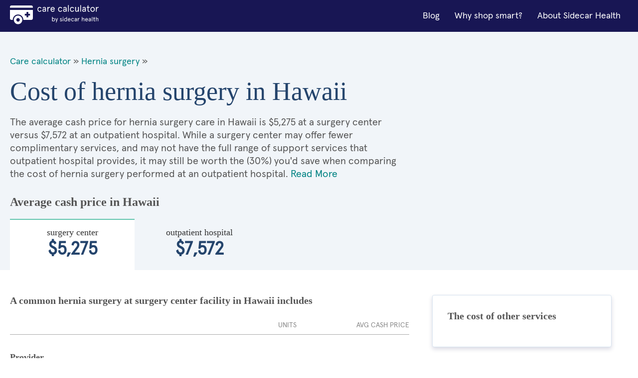

--- FILE ---
content_type: text/html; charset=utf-8
request_url: https://cost.sidecarhealth.com/s/hernia-surgery-cost-in-hawaii
body_size: 11949
content:

<!DOCTYPE html>
<html lang="en">
<head><meta charset="UTF-8" /><title>
	Cost of hernia surgery in Hawaii | Sidecar Health
</title><meta name="description" content="HERNIA SURGERY procedure cash costs in Hawaii range between $5,275 and $7,572 depending on the type of care facility. Save with Sidecar!" /><meta name="robots" content="follow,index" /><link rel="shortcut icon" type="image/png" href="/images/favicon.png" /><meta name="viewport" content="width=device-width, initial-scale=1.0" />
      <!-- BEGIN GLOBAL STYLES -->
      <link rel="stylesheet" type="text/css" href="/css/vendor/normalize.css?v=1" /><link rel="stylesheet" type="text/css" href="/css/vendor/flexboxgrid.min.css?v=1" /><link rel="stylesheet" type="text/css" href="/css/main.css?v=4" />
      <!-- END GLOBAL STYLES -->
      <!-- BEGIN PAGE STYLES -->
      
      <!-- END PAGE STYLES -->
    <script src="/lazysizes.min.js" async=""></script>
    
    <link rel="canonical" href="https://cost.sidecarhealth.com/s/hernia-surgery-cost-in-hawaii">
    <link rel="stylesheet" type="text/css" href="/css/landing.css?v=2" />
    <script type ="application/ld+json">{"@context":"https://schema.org","@type":"FAQPage","mainEntity":[{"@type":"Question","name":"What is an inguinal hernia?","acceptedAnswer":{"@type":"Answer","text":"<p>When weakness in the borders of the inguinal area causes the canal to widen, it can be enough to allow abdominal fat or intestinal structures to bulge through. This is deemed an <a href=\"https://www.niddk.nih.gov/health-information/digestive-diseases/inguinal-hernia#what\"><em>inguinal hernia</em></a>. It&rsquo;s all a matter of tone and tissue integrity.</p>
"}},{"@type":"Question","name":"What conditions cause inguinal hernia?","acceptedAnswer":{"@type":"Answer","text":"<p>The failure of the inguinal ring to remain narrow can be caused by a congenital weakness&mdash;a genetic cause&mdash;which happens in males more than females. Other causes include anything which challenges the normal tone of the inguinal ring&rsquo;s restrictive closure. This can happen with:</p>

<ul>
	<li>straining against it, such as with <a href=\"https://www.healthline.com/health/fascia#fascia-and-its-importance\">constipation</a>,</li>
	<li>increased internal abdominal pressure from <a href=\"https://www.healthline.com/health/fascia#fascia-and-its-importance\">obesity</a>,</li>
	<li>chronic coughing with sudden spikes in internal pressure, weakening the ring over time, and</li>
	<li>pregnancy, when hormones naturally soften ligaments.</li>
</ul>
"}},{"@type":"Question","name":"How is inguinal hernia diagnosed?","acceptedAnswer":{"@type":"Answer","text":"<p>Inguinal hernia can be suspected from the symptoms of inguinal pain, but healthcare providers can feel the bulge by <a href=\"https://www.mayoclinic.org/diseases-conditions/inguinal-hernia/diagnosis-treatment/drc-20351553\">simple exam</a>. Beyond that, imaging such as ultrasound or CT scan can be useful.</p>
"}},{"@type":"Question","name":"How serious is an inguinal hernia?","acceptedAnswer":{"@type":"Answer","text":"<p>Everyone has inguinal hernias to some degree&mdash;they&rsquo;re born with them. Only when they widen or weaken does it become a problem because intestines can be forced through. Even that may not be a serious problem because your intestines can sometimes fall back through it where they belong (&ldquo;reducible&rdquo;). However, things will not get better (the hernia will not cure itself), so this can lead to contents becoming trapped (&ldquo;<a href=\"https://generalsurgery.ucsf.edu/conditions--procedures/inguinal-hernia.aspx#:~:text=An%20incarcerated%20inguinal%20hernia%20is,incarcerated%20small%20intestine%20is%20jeopardized\">incarcerated</a>&rdquo;); this may lead to&nbsp; death of bowel tissue, which is a life-threatening emergency.</p>
"}},{"@type":"Question","name":"How is inguinal hernia treated?","acceptedAnswer":{"@type":"Answer","text":"<p>A hernia is treated with surgery. It cannot &ldquo;heal&rdquo; on its own. Once the area is weak enough to cause the symptoms of pain, burning, or other discomforts related to protruding fat or intestines, surgery is done not only to relieve these symptoms, but to prevent danger to the intestines, too.</p>
"}},{"@type":"Question","name":"What techniques are used to treat inguinal hernia?","acceptedAnswer":{"@type":"Answer","text":"<p>There are <a href=\"https://www.ncbi.nlm.nih.gov/pmc/articles/PMC2966235\">two main techniques</a>&nbsp;used to treat inguinal hernias:</p>

<p>1. Laparotomy (an incision over the inguinal area is made to access the point of weakness)</p>

<p>2. <a href=\"https://www.ncbi.nlm.nih.gov/pmc/articles/PMC5107402/\">Laparoscopy</a> (&ldquo;minimally invasive surgery&rdquo; with scopes and tiny incisions)</p>

<p>These procedures can take between 30 to 60 minutes and stitches with or without reinforcing mesh are used to re-strengthen the point of weakness (block the opening). The most frequent complication is hernia recurrence. Although mesh has had problems&mdash;many have been recalled&mdash;using FDA-approved mesh offers the lowest chance of recurrence.</p>
"}},{"@type":"Question","name":"What is the recovery from hernia surgery?","acceptedAnswer":{"@type":"Answer","text":"<p>Hernia surgery is usually an out-patient procedure&mdash;at most, an overnight stay. The pain consists of soreness and sharp stabs (when the muscles are used), but this goes away quickly&mdash;by half each day after. The real importance of recovery is in making sure there is no abdominal straining against the site for 6 weeks. This includes straining on the toilet, physical exertions beyond just walking, and perhaps even sexual activity. While these restrictions are no fun, they&rsquo;re temporary.</p>
"}}]}</script>
    <script type="application / ld + json">{"@context": "https://schema.org", "@type": "BreadcrumbList", "itemListElement": [ { "@type": "ListItem", "position": 1,  "name": "Care Calculator", "item": "https://cost.sidecarhealth.com" }, { "@type": "ListItem", "position": 2, "name": "hernia surgery", "item": "https://cost.sidecarhealth.com/n/hernia-surgery-cost" }]}</script>
<meta name="google-site-verification" content="DZxyrSY7VPZnGS1ST5NwyXzEwpsS9sXZTXaJ-mKOL7w" />

    <!-- Hotjar Tracking Code for https://cost.sidecarhealth.com -->
<script>
    (function (h, o, t, j, a, r) {
        h.hj = h.hj || function () { (h.hj.q = h.hj.q || []).push(arguments) };
        h._hjSettings = { hjid: 2506760, hjsv: 6 };
        a = o.getElementsByTagName('head')[0];
        r = o.createElement('script'); r.async = 1;
        r.src = t + h._hjSettings.hjid + j + h._hjSettings.hjsv;
        a.appendChild(r);
    })(window, document, 'https://static.hotjar.com/c/hotjar-', '.js?sv=');
</script>
    <!-- Google Tag Manager -->
    <script>(function (w, d, s, l, i) { w[l] = w[l] || []; w[l].push({ 'gtm.start': new Date().getTime(), event: 'gtm.js' }); var f = d.getElementsByTagName(s)[0], j = d.createElement(s), dl = l != 'dataLayer' ? '&l=' + l : ''; j.async = true; j.src = 'https://www.googletagmanager.com/gtm.js?id=' + i + dl; f.parentNode.insertBefore(j, f); })(window, document, 'script', 'dataLayer','GTM-5HHGBNC');</script>
    <!-- End Google Tag Manager -->
</head>
<body>
    <!-- Google Tag Manager (noscript) -->
    <noscript><iframe src="" height="0" width="0" style="display:none;visibility:hidden"></iframe></noscript>
<!-- End Google Tag Manager (noscript) -->
    <!-- BEGIN GLOBAL HEADER -->
<!--- [INCLUDE components/header.html] -->
<!-- FPO FPO FPO FPO FPO FPO FPO FPO -->
<a id="skip_nav" class="screenreader-text" href="#main_content">
  Skip to Main Content
</a>

  <header id="hd_main">
  <!-- BEGIN GLOBAL HEADER MAIN NAV -->
  <div id="hd_nav_bar" class="container">
    <div id="hd_nav_container" class="row middle-sm">
      <div id="hd_branding" class="col-xs col-md">
        <a href="/"><img src="/images/logo/care_calc_logo.svg" id="branding_logo" alt="Sidecar Health - Branding"></a>
      </div>
      <nav id="hd_main_nav" class="col-xs-1 col-md end-md">
        <input id="mobile_menu_toggle" type="checkbox" hidden="">
        <label for="mobile_menu_toggle" id="mobile_menu_trigger" class="hamburger-label show-sm-down">
          <span class="accessibility-label">Menu</span>
          <span class="hamburger-box">
            <span class="hamburger-inner"></span>
          </span>
        </label>
        <span id="main_menu">
          <span class="mobile-menu-container">
            <a href="https://sidecarhealth.com/blog/">Blog</a>
            <a href="/shoppable-services">Why shop smart?</a>
            <a href="https://sidecarhealth.com">About Sidecar Health</a>
          </span>
        </span>
      </nav>
      
    </div>
  </div>
  <!-- END GLOBAL HEADER MAIN NAV -->
</header>
<!-- END GLOBAL HEADER -->
    <form method="post" action="./hernia-surgery-cost-in-hawaii" id="mainForm">
<div class="aspNetHidden">
<input type="hidden" name="__VIEWSTATE" id="__VIEWSTATE" value="/[base64]/[base64]/[base64]/GNsJEsloCP5pOG2SoqgCT" />
</div>

<div class="aspNetHidden">

	<input type="hidden" name="__VIEWSTATEGENERATOR" id="__VIEWSTATEGENERATOR" value="C7C8EB53" />
</div>
            
<!-- BEGIN MAIN CONTENT -->
<main id="main_content">
  <!-- BEGIN MAIN CONTENT HERO -->
  <input id="facility_tabs_0" type="radio" name="facility_tabs" checked hidden />
  <input id="facility_tabs_1" type="radio" name="facility_tabs" hidden />
  <section id="hero">
    <div class="container">
      <div class="row">
        <div class="col-xs-12 col-sm-8 col-md-8">
            <div class="bread-crumbs">
                <a href="/">Care calculator</a> &raquo;
                
                <a href="/n/hernia-surgery-cost">Hernia surgery</a> &raquo;
                
            </div>
            <h1 class="h1">Cost of hernia surgery in Hawaii</h1>
            <p class="intro-text intro-800 intro-tabs-bottom">The average cash price for hernia surgery care in Hawaii is       $5,275 at a surgery center versus       $7,572 at an outpatient hospital. While a surgery center may offer fewer complimentary services, and may not have the full range of support services that outpatient hospital provides, it may still be worth the (30%) you'd save when comparing the cost of hernia surgery performed at an outpatient hospital. <a href="#more_on">Read More</a></p>
        </div>
        <div class="col-xs-12 col-sm-4 col-md-4">
          <!-- BEGIN NEED HELP COMPONENT -->
          <!--- [INCLUDE components/box_need-help.html] -->
          <!-- FPO FPO FPO FPO FPO FPO FPO FPO -->
            
          <!-- END NEED HELP COMPONENT -->
        </div>
        <div class="hero-price-outline-alt col-xs-12 col-sm-12 col-md-12">
            <h2 class="h2">Average cash price in Hawaii</h2>
            
            <label id="label_0" for="facility_tabs_0" class="hero-price-alt"><span class="hero-price-title-alt serif">surgery center</span>       $5,275</label>
            
            <label id="label_1" for="facility_tabs_1" class="hero-price-alt"><span class="hero-price-title-alt serif">outpatient hospital</span>       $7,572</label>
            
        </div>
      </div>
    </div>
  </section>
  <!-- END MAIN CONTENT HERO -->
  <!-- BEGIN MAIN CONTENT LAYOUT -->
  <div id="main_layout" class="container">
    <div class="row">
      <section class="col-xs-12 col-sm-8 col=md-8">
          

        <div id="content_0" class="tab-content">
          <h3 class="h3">A common hernia surgery at surgery center facility in Hawaii includes</h3>
          <table>
            <thead>
            <tr>
              <th class="text-left">&nbsp;</th>
              <th class="text-center">Units</th>
              <th class="text-right">Avg Cash price</th>
            </tr>
            </thead>
            <tbody>
                

            <tr>
                <td colspan="3"><h4 class="h4 component-type-hd">Provider</h4></td>
            </tr>

                
            <tr>
              <td class="component-type">                
                <div class="component-type-details">
                  <i class="si si-ca-provider si-2x hide-xs"></i>
                  <p class="component-type-desc">General surgeon visit provider fee</p>
                  <span class="component-type-item">First time visit</span>
                  <span class="component-type-item">Standard</span>
                </div>
              </td>
              <td class="table-units text-center">1</td>
              <td class="table-price text-right">        $122</td>
            </tr>
                
            <tr>
              <td class="component-type">                
                <div class="component-type-details">
                  <i class="si si-ca-provider si-2x hide-xs"></i>
                  <p class="component-type-desc">Provider fee to repair groin hernia for patient 5+ years old</p>
                  <span class="component-type-item">Complex</span>
                  <span class="component-type-item">Standard</span>
                </div>
              </td>
              <td class="table-units text-center">1</td>
              <td class="table-price text-right">        $708</td>
            </tr>
                
            <tr>
              <td class="component-type">                
                <div class="component-type-details">
                  <i class="si si-ca-provider si-2x hide-xs"></i>
                  <p class="component-type-desc">Provider fee to remove infected skin and tissue</p>
                  <span class="component-type-item">First 20 sq cm or less</span>
                  <span class="component-type-item">Standard</span>
                </div>
              </td>
              <td class="table-units text-center">1</td>
              <td class="table-price text-right">         $77</td>
            </tr>
                

            <tr>
                <td colspan="3"><h4 class="h4 component-type-hd">Facility</h4></td>
            </tr>

                
            <tr>
              <td class="component-type">                
                <div class="component-type-details">
                  <i class="si si-ca-facility si-2x hide-xs"></i>
                  <p class="component-type-desc">Surgery center fee to remove infected skin and tissue</p>
                  <span class="component-type-item">Standard</span>
                  <span class="component-type-item">Standard</span>
                </div>
              </td>
              <td class="table-units text-center">1</td>
              <td class="table-price text-right">        $196</td>
            </tr>
                
            <tr>
              <td class="component-type">                
                <div class="component-type-details">
                  <i class="si si-ca-facility si-2x hide-xs"></i>
                  <p class="component-type-desc">Surgery center fee to repair groin hernia for child 5+ years old</p>
                  <span class="component-type-item">Standard</span>
                  <span class="component-type-item">Standard</span>
                </div>
              </td>
              <td class="table-units text-center">1</td>
              <td class="table-price text-right">      $1,674</td>
            </tr>
                

            <tr>
                <td colspan="3"><h4 class="h4 component-type-hd">Equipment</h4></td>
            </tr>

                
            <tr>
              <td class="component-type">                
                <div class="component-type-details">
                  <i class="si si-ca-equipment si-2x hide-xs"></i>
                  <p class="component-type-desc">Implantable mesh</p>
                  <span class="component-type-item">Standard</span>
                  <span class="component-type-item">Standard</span>
                </div>
              </td>
              <td class="table-units text-center">2</td>
              <td class="table-price text-right">      $1,918</td>
            </tr>
                

            <tr>
                <td colspan="3"><h4 class="h4 component-type-hd">Anesthesia</h4></td>
            </tr>

                
            <tr>
              <td class="component-type">                
                <div class="component-type-details">
                  <i class="si si-ca-anesthesia si-2x hide-xs"></i>
                  <p class="component-type-desc">Anesthesiologist fee to be "put under" for procedure</p>
                  <span class="component-type-item">Level 2</span>
                  <span class="component-type-item">Standard</span>
                </div>
              </td>
              <td class="table-units text-center">1</td>
              <td class="table-price text-right">        $131</td>
            </tr>
                
            <tr>
              <td class="component-type">                
                <div class="component-type-details">
                  <i class="si si-ca-anesthesia si-2x hide-xs"></i>
                  <p class="component-type-desc">Anesthesiologist time to be "put under" for procedure</p>
                  <span class="component-type-item">Per minute</span>
                  <span class="component-type-item">Standard</span>
                </div>
              </td>
              <td class="table-units text-center">231</td>
              <td class="table-price text-right">        $449</td>
            </tr>
                
           
            </tbody>
            <tfoot>
            <td class="table-price-hd text-left">Total average cash price</td>
            <td class="text-center">&nbsp;</td>
            <td class="table-price-foot text-right">   $5,274.69</td>
            </tfoot>
          </table>
        </div>
          

        <div id="content_1" class="tab-content">
          <h3 class="h3">A common hernia surgery at outpatient hospital facility in Hawaii includes</h3>
          <table>
            <thead>
            <tr>
              <th class="text-left">&nbsp;</th>
              <th class="text-center">Units</th>
              <th class="text-right">Avg Cash price</th>
            </tr>
            </thead>
            <tbody>
                

            <tr>
                <td colspan="3"><h4 class="h4 component-type-hd">Provider</h4></td>
            </tr>

                
            <tr>
              <td class="component-type">                
                <div class="component-type-details">
                  <i class="si si-ca-provider si-2x hide-xs"></i>
                  <p class="component-type-desc">General surgeon visit provider fee</p>
                  <span class="component-type-item">First time visit</span>
                  <span class="component-type-item">Standard</span>
                </div>
              </td>
              <td class="table-units text-center">1</td>
              <td class="table-price text-right">        $122</td>
            </tr>
                
            <tr>
              <td class="component-type">                
                <div class="component-type-details">
                  <i class="si si-ca-provider si-2x hide-xs"></i>
                  <p class="component-type-desc">Provider fee to repair groin hernia for patient 5+ years old</p>
                  <span class="component-type-item">Complex</span>
                  <span class="component-type-item">Standard</span>
                </div>
              </td>
              <td class="table-units text-center">1</td>
              <td class="table-price text-right">        $708</td>
            </tr>
                
            <tr>
              <td class="component-type">                
                <div class="component-type-details">
                  <i class="si si-ca-provider si-2x hide-xs"></i>
                  <p class="component-type-desc">Provider fee to remove infected skin and tissue</p>
                  <span class="component-type-item">First 20 sq cm or less</span>
                  <span class="component-type-item">Standard</span>
                </div>
              </td>
              <td class="table-units text-center">1</td>
              <td class="table-price text-right">         $77</td>
            </tr>
                

            <tr>
                <td colspan="3"><h4 class="h4 component-type-hd">Facility</h4></td>
            </tr>

                
            <tr>
              <td class="component-type">                
                <div class="component-type-details">
                  <i class="si si-ca-facility si-2x hide-xs"></i>
                  <p class="component-type-desc">Outpatient Hospital fee to remove infected skin and tissue</p>
                  <span class="component-type-item">level 2</span>
                  <span class="component-type-item">Standard</span>
                </div>
              </td>
              <td class="table-units text-center">1</td>
              <td class="table-price text-right">        $389</td>
            </tr>
                
            <tr>
              <td class="component-type">                
                <div class="component-type-details">
                  <i class="si si-ca-facility si-2x hide-xs"></i>
                  <p class="component-type-desc">Outpatient Hospital fee to repair groin hernia for child 5+ years old</p>
                  <span class="component-type-item">Standard</span>
                  <span class="component-type-item">Standard</span>
                </div>
              </td>
              <td class="table-units text-center">1</td>
              <td class="table-price text-right">      $3,780</td>
            </tr>
                

            <tr>
                <td colspan="3"><h4 class="h4 component-type-hd">Equipment</h4></td>
            </tr>

                
            <tr>
              <td class="component-type">                
                <div class="component-type-details">
                  <i class="si si-ca-equipment si-2x hide-xs"></i>
                  <p class="component-type-desc">Implantable mesh</p>
                  <span class="component-type-item">Standard</span>
                  <span class="component-type-item">Standard</span>
                </div>
              </td>
              <td class="table-units text-center">2</td>
              <td class="table-price text-right">      $1,918</td>
            </tr>
                

            <tr>
                <td colspan="3"><h4 class="h4 component-type-hd">Anesthesia</h4></td>
            </tr>

                
            <tr>
              <td class="component-type">                
                <div class="component-type-details">
                  <i class="si si-ca-anesthesia si-2x hide-xs"></i>
                  <p class="component-type-desc">Anesthesiologist fee to be "put under" for procedure</p>
                  <span class="component-type-item">Level 2</span>
                  <span class="component-type-item">Standard</span>
                </div>
              </td>
              <td class="table-units text-center">1</td>
              <td class="table-price text-right">        $131</td>
            </tr>
                
            <tr>
              <td class="component-type">                
                <div class="component-type-details">
                  <i class="si si-ca-anesthesia si-2x hide-xs"></i>
                  <p class="component-type-desc">Anesthesiologist time to be "put under" for procedure</p>
                  <span class="component-type-item">Per minute</span>
                  <span class="component-type-item">Standard</span>
                </div>
              </td>
              <td class="table-units text-center">231</td>
              <td class="table-price text-right">        $449</td>
            </tr>
                
           
            </tbody>
            <tfoot>
            <td class="table-price-hd text-left">Total average cash price</td>
            <td class="text-center">&nbsp;</td>
            <td class="table-price-foot text-right">   $7,572.47</td>
            </tfoot>
          </table>
        </div>
          
        <h3 class="h3 h3-link">
            
            <a href="/f/what-is-an-inguinal-hernia">What is an inguinal hernia?</a>
            

        </h3>
        <p>When weakness in the borders of the inguinal area causes the canal to widen, it can be enough to allow abdominal fat or intestinal structures to bulge through. This is deemed an <a href="https://www.niddk.nih.gov/health-information/digestive-diseases/inguinal-hernia#what"><em>inguinal hernia</em></a>. It&rsquo;s all a matter of tone and tissue integrity.</p>

    
        <h3 class="h3 h3-link">
            
            <a href="/f/what-conditions-cause-inguinal-hernia">What conditions cause inguinal hernia?</a>
            

        </h3>
        <p>The failure of the inguinal ring to remain narrow can be caused by a congenital weakness&mdash;a genetic cause&mdash;which happens in males more than females. Other causes include anything which challenges the normal tone of the inguinal ring&rsquo;s restrictive closure. This can happen with:</p>

<ul>
	<li>straining against it, such as with <a href="https://www.healthline.com/health/fascia#fascia-and-its-importance">constipation</a>,</li>
	<li>increased internal abdominal pressure from <a href="https://www.healthline.com/health/fascia#fascia-and-its-importance">obesity</a>,</li>
	<li>chronic coughing with sudden spikes in internal pressure, weakening the ring over time, and</li>
	<li>pregnancy, when hormones naturally soften ligaments.</li>
</ul>

    
        <h3 class="h3 h3-link">
            
            <a href="/f/how-is-inguinal-hernia-diagnosed">How is inguinal hernia diagnosed?</a>
            

        </h3>
        <p>Inguinal hernia can be suspected from the symptoms of inguinal pain, but healthcare providers can feel the bulge by <a href="https://www.mayoclinic.org/diseases-conditions/inguinal-hernia/diagnosis-treatment/drc-20351553">simple exam</a>. Beyond that, imaging such as ultrasound or CT scan can be useful.</p>

    
        <h3 class="h3 h3-link">
            
            <a href="/f/how-serious-is-an-inguinal-hernia">How serious is an inguinal hernia?</a>
            

        </h3>
        <p>Everyone has inguinal hernias to some degree&mdash;they&rsquo;re born with them. Only when they widen or weaken does it become a problem because intestines can be forced through. Even that may not be a serious problem because your intestines can sometimes fall back through it where they belong (&ldquo;reducible&rdquo;). However, things will not get better (the hernia will not cure itself), so this can lead to contents becoming trapped (&ldquo;<a href="https://generalsurgery.ucsf.edu/conditions--procedures/inguinal-hernia.aspx#:~:text=An%20incarcerated%20inguinal%20hernia%20is,incarcerated%20small%20intestine%20is%20jeopardized">incarcerated</a>&rdquo;); this may lead to&nbsp; death of bowel tissue, which is a life-threatening emergency.</p>

    
        <h3 class="h3 h3-link">
            
            <a href="/f/how-is-inguinal-hernia-treated">How is inguinal hernia treated?</a>
            

        </h3>
        <p>A hernia is treated with surgery. It cannot &ldquo;heal&rdquo; on its own. Once the area is weak enough to cause the symptoms of pain, burning, or other discomforts related to protruding fat or intestines, surgery is done not only to relieve these symptoms, but to prevent danger to the intestines, too.</p>

    
        <h3 class="h3 h3-link">
            
            <a href="/f/what-techniques-are-used-to-treat-inguinal-hernia">What techniques are used to treat inguinal hernia?</a>
            

        </h3>
        <p>There are <a href="https://www.ncbi.nlm.nih.gov/pmc/articles/PMC2966235">two main techniques</a>&nbsp;used to treat inguinal hernias:</p>

<p>1. Laparotomy (an incision over the inguinal area is made to access the point of weakness)</p>

<p>2. <a href="https://www.ncbi.nlm.nih.gov/pmc/articles/PMC5107402/">Laparoscopy</a> (&ldquo;minimally invasive surgery&rdquo; with scopes and tiny incisions)</p>

<p>These procedures can take between 30 to 60 minutes and stitches with or without reinforcing mesh are used to re-strengthen the point of weakness (block the opening). The most frequent complication is hernia recurrence. Although mesh has had problems&mdash;many have been recalled&mdash;using FDA-approved mesh offers the lowest chance of recurrence.</p>

    
        <h3 class="h3 h3-link">
            
            <a href="/f/what-is-the-recovery-from-hernia-surgery">What is the recovery from hernia surgery?</a>
            

        </h3>
        <p>Hernia surgery is usually an out-patient procedure&mdash;at most, an overnight stay. The pain consists of soreness and sharp stabs (when the muscles are used), but this goes away quickly&mdash;by half each day after. The real importance of recovery is in making sure there is no abdominal straining against the site for 6 weeks. This includes straining on the toilet, physical exertions beyond just walking, and perhaps even sexual activity. While these restrictions are no fun, they&rsquo;re temporary.</p>

     
       
          <div id="more_on" class="disclaimer">
          <h3 class="h4">About the hernia surgery Average Cash Prices </h3>

              
              <p>This procedure is most commonly performed at either a surgery center or an outpatient hospital.</p>
              
          <!--h4 class="h5">Surgery Center</!--h4-->

          <p>Surgery centers, also known as ambulatory surgery centers (ASCs), are independent, licensed medical
            facilities that are governed by distinct regulatory requirements compared with a hospital. Procedures
            performed at an ASCs are often less expensive than when they are performed at an outpatient hospital,
            but they typically offer fewer complimentary services, and may not have the full-range of support
            services that a hospital provides.</p>
              
          <!--h4 class="h5">Outpatient</h4-->

          <p>Outpatient facilities are outpatient departments or clinics that may be within or next to a hospital,
            but is owned and run by the affiliated hospital. These facilities can perform surgical treatments and
            procedures that do not require an overnight stay. Procedures performed at an outpatient hospital are
            often more expensive than when they are performed in an ambulatory surgery center, but outpatient
            hospitals may offer more complimentary and support services for patients because they are connected to
            the hospital system.</p>
              
        </div>

      </section>
      <aside id="aside_content" class="col-xs-12 col-sm-4 col-md-4">
        <!-- BEGIN COST OF SERVICES COMPONENT -->
        
<div class="box">
          <h3 class="h3">The cost of other services</h3>
          <div class="side-links">
              
          </div>
        </div>
        <!-- END COST OF SERVICES COMPONENT -->

        

        <a href="/ts/hernia-surgery-cost-by-state">
<!-- BEGIN MAP COMPONENT -->
        <!--- [INCLUDE components/box_map.html] -->
        <!-- FPO FPO FPO FPO FPO FPO FPO FPO-->
        <div class="box">
          <h3 class="h3"><font color="#333333">Cost of hernia surgery by state</font></h3>
            <img src="/images/global/map.jpg" alt="Search by state"/>
        </div>
        <!-- END MAP COMPONENT --></a>
      </aside>
    </div>
  </div>
  <!-- END MAIN CONTENT LAYOUT -->

  
  <!-- BEGIN LINKS BY STATE -->
  <section id="by_state">
    <div class="container">
      <div class="row">
        <h3 class="h3 hd-alt col-xs-12 col-sm-12 col-md-12">
          Cost of hernia surgery by state
        </h3>
        <ul class="col-xs-6 col-sm-3 col-md-3 ul">
          <li><a href="/s/hernia-surgery-cost-in-alabama">Alabama</a></li>
          <li><a href="/s/hernia-surgery-cost-in-alaska">Alaska</a></li>
          <li><a href="/s/hernia-surgery-cost-in-arizona">Arizona</a></li>
          <li><a href="/s/hernia-surgery-cost-in-arkansas">Arkansas</a></li>
          <li><a href="/s/hernia-surgery-cost-in-california">California</a></li>
          <li><a href="/s/hernia-surgery-cost-in-colorado">Colorado</a></li>
          <li><a href="/s/hernia-surgery-cost-in-connecticut">Connecticut</a></li>
          <li><a href="/s/hernia-surgery-cost-in-delaware">Delaware</a></li>
          <li><a href="/s/hernia-surgery-cost-in-florida">Florida</a></li>
          <li><a href="/s/hernia-surgery-cost-in-georgia">Georgia</a></li>
          <li><a href="/s/hernia-surgery-cost-in-hawaii">Hawaii</a></li>
          <li><a href="/s/hernia-surgery-cost-in-idaho">Idaho</a></li>
          <li><a href="/s/hernia-surgery-cost-in-illinois">Illinois</a></li>
        </ul>
        <ul class="col-xs-6 col-sm-3 col-md-3 ul">
          <li><a href="/s/hernia-surgery-cost-in-indiana">Indiana</a></li>
          <li><a href="/s/hernia-surgery-cost-in-iowa">Iowa</a></li>
          <li><a href="/s/hernia-surgery-cost-in-kansas">Kansas</a></li>
          <li><a href="/s/hernia-surgery-cost-in-kentucky">Kentucky</a></li>
          <li><a href="/s/hernia-surgery-cost-in-louisiana">Louisiana</a></li>
          <li><a href="/s/hernia-surgery-cost-in-maine">Maine</a></li>
          <li><a href="/s/hernia-surgery-cost-in-maryland">Maryland</a></li>
          <li><a href="/s/hernia-surgery-cost-in-massachusetts">Massachusetts</a></li>
          <li><a href="/s/hernia-surgery-cost-in-michigan">Michigan</a></li>
          <li><a href="/s/hernia-surgery-cost-in-minnesota">Minnesota</a></li>
          <li><a href="/s/hernia-surgery-cost-in-mississippi">Mississippi</a></li>
          <li><a href="/s/hernia-surgery-cost-in-missouri">Missouri</a></li>
          <li><a href="/s/hernia-surgery-cost-in-montana">Montana</a></li>
        </ul>
        <ul class="col-xs-6 col-sm-3 col-md-3 ul">
          <li><a href="/s/hernia-surgery-cost-in-nebraska">Nebraska</a></li>
          <li><a href="/s/hernia-surgery-cost-in-nevada">Nevada</a></li>
          <li><a href="/s/hernia-surgery-cost-in-new-hampshire">New Hampshire</a></li>
          <li><a href="/s/hernia-surgery-cost-in-new-jersey">New Jersey</a></li>
          <li><a href="/s/hernia-surgery-cost-in-new-mexico">New Mexico</a></li>
          <li><a href="/s/hernia-surgery-cost-in-new-york">New York</a></li>
          <li><a href="/s/hernia-surgery-cost-in-north-carolina">North Carolina</a></li>
          <li><a href="/s/hernia-surgery-cost-in-north-dakota">North Dakota</a></li>
          <li><a href="/s/hernia-surgery-cost-in-ohio">Ohio</a></li>
          <li><a href="/s/hernia-surgery-cost-in-oklahoma">Oklahoma</a></li>
          <li><a href="/s/hernia-surgery-cost-in-oregon">Oregon</a></li>
          <li><a href="/s/hernia-surgery-cost-in-pennsylvania">Pennsylvania</a></li>
          <li><a href="/s/hernia-surgery-cost-in-rhode-island">Rhode Island</a></li>
        </ul>
        <ul class="col-xs-6 col-sm-3 col-md-3 ul">
          <li><a href="/s/hernia-surgery-cost-in-south-carolina">South Carolina</a></li>
          <li><a href="/s/hernia-surgery-cost-in-south-dakota">South Dakota</a></li>
          <li><a href="/s/hernia-surgery-cost-in-tennessee">Tennessee</a></li>
          <li><a href="/s/hernia-surgery-cost-in-texas">Texas</a></li>
          <li><a href="/s/hernia-surgery-cost-in-utah">Utah</a></li>
          <li><a href="/s/hernia-surgery-cost-in-vermont">Vermont</a></li>
          <li><a href="/s/hernia-surgery-cost-in-virginia">Virginia</a></li>
          <li><a href="/s/hernia-surgery-cost-in-washington">Washington</a></li>
          <li><a href="/s/hernia-surgery-cost-in-west-virginia">West Virginia</a></li>
          <li><a href="/s/hernia-surgery-cost-in-wisconsin">Wisconsin</a></li>
          <li><a href="/s/hernia-surgery-cost-in-wyoming">Wyoming</a></li>
        </ul>
      </div>
    </div>
  </section>
  <!-- END LINKS BY STATE -->

</main>
<!-- END MAIN CONTENT -->

    </form>
    <!-- BEGIN GLOBAL FOOTER -->
<!--- [INCLUDE components/footer.html] -->
<!-- FPO FPO FPO FPO FPO FPO FPO FPO -->
<footer id="footer">
  <div class="container">
    <div class="row">
      <div class="col-xs-12 col-md-3 hide-sm">
        <div id="ft_branding" class="col-sm-3 col-md-3 text-center-xs text-center-sm">
          <a href="https://sidecarhealth.com/"><img src="/images/logo/sidecar-health.svg" id="ft_branding_logo" alt="Sidecar Health - Branding" /></a>
        </div>
      </div>
      <div class="col-xs-12 col-sm-4 col-md-3 text-center-xs">
        <p>Give us a call at <a class="styles__SidecarPhoneNum-s1dys1y8-0 kVuRYH" href="tel:877-653-6440">877-653-6440</a></p>
        <p class="styles__CallCenterHours-s1htydo1-10 kUZPhD">Mon-Fri: 7am-10pm CT<br>Sat/Sun: 9am-5pm CT</p>
        <p>440 N Barranca Ave #7028<br/>Covina, CA 91723</p>
      </div>
      <nav class="col-xs-12 col-sm-4 col-md-3">
        <div class="row">
          <ul class="col-xs-6 col-sm-6 col-md-6 ul ft_ul">
            <li><span class="footer-title">Helpful Links</span></li>
            <li><a href="https://sidecarhealth.com/partners/">For partners</a></li>
            <li><a href="https://sidecarhealth.com/employers/">For employers</a></li>
            <li><a href="https://sidecarhealth.com/reviews/">Reviews</a></li>
            <li><a href="https://sidecarhealth.com/forms/">Forms</a></li>
            <li><a href="/">Care Calculator</a></li>
            <li><a href="/browse">Browse Services</a></li>
          </ul>
          <ul class="col-xs-6 col-sm-6 col-md-6 ul ft_ul">
            <li><span class="footer-title">Legal</span></li>
            <li><a href="https://sidecarhealth.com/privacy-policy/">Privacy policy</a></li>
            <li><a href="https://sidecarhealth.com/terms-of-use/">Terms &amp; conditions</a></li>
            <li><a href="https://sidecarhealth.com/hipaa/">HIPAA notice</a></li>
            <li><a href="https://sidecarhealth.com/transparency-in-coverage/">Transparency in coverage</a></li>
          </ul>
        </div>
      </nav>
      <div class="col-xs-12 col-sm-4 col-md-3">
        <form>
          <span class="footer-title">Stay in the know</span>
            <!--
          <fieldset class="s-inline-form-btn">
            <label for="ft_email" class="accessibility-label">email</label>
            <input id="ft_email" type="email" placeholder="EMAIL" />
            <button type="submit" class="btn btn-primary"><i class="si si-sy-forward-white"></i><span class="accessibility-label">Submit</span></button>
          </fieldset>
            -->
        </form>
        <div id="ft_social">
          <a href="https://www.facebook.com/sidecarhealth" target="_blank" rel="noopener noreferrer"><i class="si si-so-facebook"></i><span class="accessibility-text">Facebook</span></a>
          <a href="https://www.instagram.com/sidecarhealth" target="_blank" rel="noopener noreferrer"><i class="si si-so-instagram"></i><span class="accessibility-text">Instagram</span></a>
          <a href="https://www.linkedin.com/company/sidecar-health/" target="_blank" rel="noopener noreferrer"><i class="si si-so-linkedin"></i><span class="accessibility-text">LinkedIn</span></a>
          <a href="https://twitter.com/sidecar_health" target="_blank" rel="noopener noreferrer"><i class="si si-so-twitter"></i><span class="accessibility-text">Twitter</span></a>
          <a href="https://www.youtube.com/channel/UCGd_i4-dFwToo9nbLlSYT6Q" target="_blank" rel="noopener noreferrer"><i class="si si-so-youtube"></i><span class="accessibility-text">YouTube</span></a>
        </div>
      </div>
    </div>
  </div>
</footer>
<!-- END GLOBAL FOOTER -->
    <div id="page_disclaimer">
  <div class="container">
    <div class="row">
      <div class="col-xs">
        <p>* Savings estimate based on a study of more than 1 billion claims comparing self-pay (or cash pay) prices of a frequency-weighted market basket of procedures to insurer-negotiated rates for the same. Claims were collected between July 2017 and July 2019. R.Lawrence Van Horn, Arthur Laffer, Robert L.Metcalf. 2019. The Transformative Potential for Price Transparency in Healthcare: Benefits for Consumers and Providers. Health Management Policy and Innovation, Volume 4, Issue 3.</p><p>Sidecar Health offers and administers a variety of ACA compliant major medical plans. Coverage and plan options vary and may not be available in all states.</p><p>Your actual costs may be higher or lower than these cost estimates. Check with your provider and health plan details to confirm the costs that you may be charged for a service or procedure. You are responsible for costs that are not covered and for getting any pre-authorizations or referrals required by your health plan. Neither payments nor benefits are guaranteed.</p><p>The site is not a substitute for medical or healthcare advice and does not serve as a recommendation for a particular provider or type of medical or healthcare.</p>
      </div>
    </div>

  </div>
</div>
<script defer src="https://static.cloudflareinsights.com/beacon.min.js/vcd15cbe7772f49c399c6a5babf22c1241717689176015" integrity="sha512-ZpsOmlRQV6y907TI0dKBHq9Md29nnaEIPlkf84rnaERnq6zvWvPUqr2ft8M1aS28oN72PdrCzSjY4U6VaAw1EQ==" data-cf-beacon='{"version":"2024.11.0","token":"6c5b6d31e0eb4230bfb6f7e0ea19f4e1","server_timing":{"name":{"cfCacheStatus":true,"cfEdge":true,"cfExtPri":true,"cfL4":true,"cfOrigin":true,"cfSpeedBrain":true},"location_startswith":null}}' crossorigin="anonymous"></script>
</body>
</html>


--- FILE ---
content_type: application/javascript
request_url: https://api.ipify.org/?format=jsonp&callback=getIP
body_size: -48
content:
getIP({"ip":"18.217.206.84"});